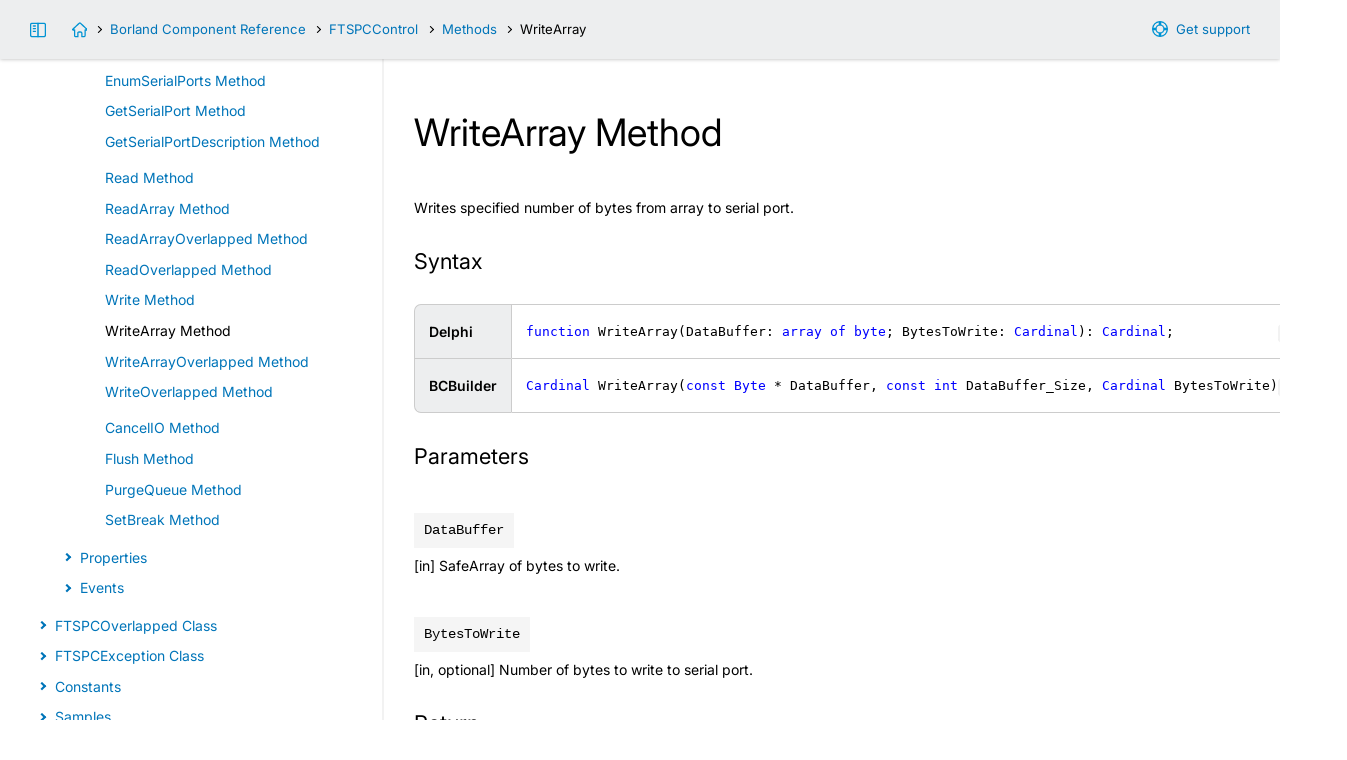

--- FILE ---
content_type: text/html; charset=UTF-8
request_url: https://www.serial-port-control.com/serial-port-control-api/delphi-Control-method-WriteArray.html
body_size: 3840
content:
<!doctype html>
<html lang="en">
<head>
<title>WriteArray - Serial Port Control  API</title>
<meta http-equiv="Content-Type" content="text/html;charset=utf-8">
<meta name="keywords" content="WriteArray - Serial Port Control  API, user manual, documentation, technical support">
<meta name="description" content="WriteArray - Serial Port Control  API. FabulaTech Technical Documentation.">
<meta name="viewport" content="width=device-width, initial-scale=1">
<meta name="MobileOptimized" content="320">
<meta name="HandheldFriendly" content="true">
<link rel="stylesheet" type="text/css" href="styles-help/help.css?1767698189">
<link rel="stylesheet" type="text/css" href="styles-help/colorer/shstyle.css">
<script src="styles-help/uifunctions-help.js?1764693756"></script>
<script src="styles-help/colorer/shcore.js"></script>
<script src="styles-help/colorer/multilang.js"></script>

<!--[if lte IE 9]>
<style type="text/css">
#main,
#main .inner,
#header .inner,
#footer .inner,
#index .inner {
  float:none;
  max-width:100%;
  margin:0 auto;
}
#wrapper {
  padding-bottom: 1px;
}
.sidebar,
#sidebar-link {
  display:none;
}
#main {
  margin-bottom:60px;
  width:100%;
}
#footer {
  position: absolute;
  bottom: 0;
}
#main-link {
  background-image:url("../img/icons/support-16-blue.png");
}
#index-link {
  background-image:url("../img/icons/home-16-blue.png");
}
.autocopy-btn {
  background: transparent url("../img/icons/copy-16-blue.png") center center no-repeat;
}
.autocopy-btn:hover {
  background-color: #fff;
}
#scrolltop {
  background-image:url("../img/icons/top-24-white.png");
}

#index .inner {
  min-height:230px;
  border-bottom:#f2f2f2 2px solid;
}
.contents summary:before {
  display:none;
}
.contents summary span {
  position:relative;
  left:-16px;
}
.contents summary span i {
  display:inline-block;
  vertical-align:middle;
  width:16px;
  height:16px;
  background: transparent url("../img/main/li-details.gif") left center no-repeat !important;
}
.contents details ul {
  margin-top: 0;
}
.contents .highlight:before {
  display:none;
}
.contents .highlight {
  position:relative;
  left:-16px;
  padding-left:16px;
  background: transparent url("../img/main/li-new.gif") 5px 2px no-repeat !important;
}
.contents summary.ieclosed span i {
  background: transparent url("../img/main/li-details-closed.gif") left center no-repeat !important;
}
.contents ul.ieclosed {
  display:none;
}
#header .arrow:before {
  display:none;
}
#header .arrow {
  display:inline-block;
  vertical-align:middle;
  width:8px;
  height:8px;
  background: transparent url("../img/main/arrow-right.gif") left center no-repeat !important;
  margin:0 0.5em;
}

.collapse-link:before,
.collapse-nolink:before,
.headerlink {
  display:none;
}
.collapse-link {
  background: transparent url("../img/main/li-details.gif") 5px center no-repeat !important;
}
.collapse-link.collapsed {
  background: transparent url("../img/main/li-details-closed.gif") 5px center no-repeat !important;
}
.collapse-nolink {
  background: transparent url("../img/main/li-blue.gif") 5px center no-repeat !important;
}

table {
  border-collapse: collapse;
}
td,
th {
  border:#ccc 1px solid;
}</style>
<![endif]-->

</head>

<body onload="">
<div id="wrapper">
  <div id="header">
    <div class="inner">
      <div id="nav">
        <div class="hide-on-mobile">
          <a id="main-link" target="_blank" href="https://www.fabulatech.com/support.html">Get support</a>
          <a id="sidebar-link" href="" title="Toggle sidebar">&nbsp;</a>
          <a id="index-link" href="index.html" title="Serial Port Control  API"></a><span class="arrow"></span><a href="delphi-api-reference.html">Borland Component Reference</a><span class="arrow"></span><a href="delphi-Control.html">FTSPCControl</a><span class="arrow"></span><a href="delphi-Control-methods.html">Methods</a><span class="arrow"></span>WriteArray        </div>
        <div class="nodisplay show-on-mobile">
          <a id="menu-link" href="index.html">Contents</a>
        </div>
      </div>
    </div>
  </div>
<div id="main"><div class="inner"><h1>WriteArray Method</h1><p>Writes specified number of bytes from array to serial port.</p><h3>Syntax</h3>
<table cellpadding="0" cellspacing="0" >
 <tr>
  <th class="Size1">Delphi</th>
  <td><pre name="code" class="all">function WriteArray(DataBuffer: array of byte; BytesToWrite: Cardinal): Cardinal; 
</pre>
  </td>
 </tr>

 <tr>
  <th class="Size1">BCBuilder</th>
  <td><pre name="code" class="all">Cardinal WriteArray(const Byte * DataBuffer, const int DataBuffer_Size, Cardinal BytesToWrite); 
</pre>
  </td>
 </tr>

</table>

<h3>Parameters</h3>
<p class="Parameter">DataBuffer</p>
<p class="Description">
  [in] 
  SafeArray of bytes to write.</p>
<p class="Parameter">BytesToWrite</p>
<p class="Description">
  [in, optional] 
  Number of bytes to write to serial port.</p>
<h3>Return</h3>
<p>
 Number of bytes written to serial port. It can write fewer bytes than requested; the return value must be noted, and the reminder of the operation should be retried when possible.</p>
<h3>Errors</h3>
<p>
 The method may throw exception. 
 Refer to <a href="net-sample-handle-error.html">Handle errors</a> sample for details.
</p>
<h3>Code Example</h3>
<pre name="code" class="all:padding">
var
	DataToWrite: array[1..5] of byte;
	i: integer;
begin
	try
		for i := 0 to Length(DataToWrite)-1 do
			DataToWrite[i] := i;

		FTSPCControl1.WriteArray(DataToWrite);

	except
		on e:FTSPCException do
		begin
			application.MessageBox(PChar('Error: ' + 
				inttostr(e.ErrorCode) + ' - ' +
				e.ErrorSource), 'Error!', MB_OK + 
				MB_ICONERROR);
		end;
	end;
end;
</pre>
<h3>See Also</h3>
<p>
<a href="delphi-Control-method-Write.html">Write</a></p>
</div><div class="sidebar"><h4>Serial Port Control  <span class="nobr">API</span></h4><ul class="contents">
<li class="l0"><a class="" href="overview.html">Overview</a></li>
<li class="l0"><details open><summary><span><i></i>ActiveX Component Reference</span></summary>
<ul>
<li class="l1"><a class="" href="ax-getting-started.html">Getting Started</a></li>
<li class="l1"><details ><summary><span><i></i>FTSPCControl Class</span></summary>
<ul>
<li class="l2"><details ><summary><span><i></i>Methods</span></summary>
<ul>
<li class="l3">
<li class="l3"><a class="" href="ax-Control-method-Close.html">Close Method</a></li>
<li class="l3"><a class="" href="ax-Control-method-Open.html">Open Method</a></li>
<li class="l3"><a class="" href="ax-Control-method-SetSettingsFromString.html">SetSettingsFromString Method</a></li>
<li class="l3">
<li class="l3"><a class="" href="ax-Control-method-EnumSerialPorts.html">EnumSerialPorts Method</a></li>
<li class="l3"><a class="" href="ax-Control-method-GetSerialPort.html">GetSerialPort Method</a></li>
<li class="l3"><a class="" href="ax-Control-method-GetSerialPortDescription.html">GetSerialPortDescription Method</a></li>
<li class="l3">
<li class="l3"><a class="" href="ax-Control-method-Read.html">Read Method</a></li>
<li class="l3"><a class="" href="ax-Control-method-ReadArray.html">ReadArray Method</a></li>
<li class="l3"><a class="" href="ax-Control-method-ReadArrayOverlapped.html">ReadArrayOverlapped Method</a></li>
<li class="l3"><a class="" href="ax-Control-method-ReadOverlapped.html">ReadOverlapped Method</a></li>
<li class="l3"><a class="" href="ax-Control-method-Write.html">Write Method</a></li>
<li class="l3"><a class="" href="ax-Control-method-WriteArray.html">WriteArray Method</a></li>
<li class="l3"><a class="" href="ax-Control-method-WriteArrayOverlapped.html">WriteArrayOverlapped Method</a></li>
<li class="l3"><a class="" href="ax-Control-method-WriteOverlapped.html">WriteOverlapped Method</a></li>
<li class="l3">
<li class="l3"><a class="" href="ax-Control-method-CancelIO.html">CancelIO Method</a></li>
<li class="l3"><a class="" href="ax-Control-method-Flush.html">Flush Method</a></li>
<li class="l3"><a class="" href="ax-Control-method-GetLastError.html">GetLastError Method</a></li>
<li class="l3"><a class="" href="ax-Control-method-PurgeQueue.html">PurgeQueue Method</a></li>
<li class="l3"><a class="" href="ax-Control-method-SetBreak.html">SetBreak Method</a></li>
</ul></details>
</li>

<li class="l2"><details ><summary><span><i></i>Properties</span></summary>
<ul>
<li class="l3">
<li class="l3"><a class="" href="ax-Control-property-BaudRate.html">BaudRate Property</a></li>
<li class="l3"><a class="" href="ax-Control-property-DataBits.html">DataBits Property</a></li>
<li class="l3"><a class="" href="ax-Control-property-FlowControl.html">FlowControl Property</a></li>
<li class="l3"><a class="" href="ax-Control-property-Parity.html">Parity Property</a></li>
<li class="l3"><a class="" href="ax-Control-property-PortName.html">PortName Property</a></li>
<li class="l3"><a class="" href="ax-Control-property-StopBits.html">StopBits Property</a></li>
<li class="l3">
<li class="l3"><a class="" href="ax-Control-property-Cts.html">Cts Property</a></li>
<li class="l3"><a class="" href="ax-Control-property-Dcd.html">Dcd Property</a></li>
<li class="l3"><a class="" href="ax-Control-property-Dsr.html">Dsr Property</a></li>
<li class="l3"><a class="" href="ax-Control-property-Dtr.html">Dtr Property</a></li>
<li class="l3"><a class="" href="ax-Control-property-Ring.html">Ring Property</a></li>
<li class="l3"><a class="" href="ax-Control-property-Rts.html">Rts Property</a></li>
<li class="l3">
<li class="l3"><a class="" href="ax-Control-property-ReadIntervalTimeout.html">ReadIntervalTimeout Property</a></li>
<li class="l3"><a class="" href="ax-Control-property-ReadTotalTimeoutConstant.html">ReadTotalTimeoutConstant Property</a></li>
<li class="l3"><a class="" href="ax-Control-property-ReadTotalTimeoutMultiplier.html">ReadTotalTimeoutMultiplier Property</a></li>
<li class="l3"><a class="" href="ax-Control-property-WriteTotalTimeoutConstant.html">WriteTotalTimeoutConstant Property</a></li>
<li class="l3"><a class="" href="ax-Control-property-WriteTotalTimeoutMultiplier.html">WriteTotalTimeoutMultiplier Property</a></li>
<li class="l3">
<li class="l3"><a class="" href="ax-Control-property-EofChar.html">EofChar Property</a></li>
<li class="l3"><a class="" href="ax-Control-property-ErrorChar.html">ErrorChar Property</a></li>
<li class="l3"><a class="" href="ax-Control-property-EventChar.html">EventChar Property</a></li>
<li class="l3"><a class="" href="ax-Control-property-XoffChar.html">XoffChar Property</a></li>
<li class="l3"><a class="" href="ax-Control-property-XonChar.html">XonChar Property</a></li>
<li class="l3">
<li class="l3"><a class="" href="ax-Control-property-AutoOpen.html">AutoOpen Property</a></li>
<li class="l3"><a class="" href="ax-Control-property-DiscardNull.html">DiscardNull Property</a></li>
<li class="l3"><a class="" href="ax-Control-property-InQUsedBytes.html">InQUsedBytes Property</a></li>
<li class="l3"><a class="" href="ax-Control-property-IsOpened.html">IsOpened Property</a></li>
<li class="l3"><a class="" href="ax-Control-property-RxThreshold.html">RxThreshold Property</a></li>
</ul></details>
</li>

<li class="l2"><details ><summary><span><i></i>Events</span></summary>
<ul>
<li class="l3"><a class="" href="ax-Control-event-OnBreak.html">OnBreak Event</a></li>
<li class="l3"><a class="" href="ax-Control-event-OnCts.html">OnCts Event</a></li>
<li class="l3"><a class="" href="ax-Control-event-OnDcd.html">OnDcd Event</a></li>
<li class="l3"><a class="" href="ax-Control-event-OnDsr.html">OnDsr Event</a></li>
<li class="l3"><a class="" href="ax-Control-event-OnError.html">OnError Event</a></li>
<li class="l3"><a class="" href="ax-Control-event-OnEventChar.html">OnEventChar Event</a></li>
<li class="l3"><a class="" href="ax-Control-event-OnPortLost.html">OnPortLost Event</a></li>
<li class="l3"><a class="" href="ax-Control-event-OnReceive.html">OnReceive Event</a></li>
<li class="l3"><a class="" href="ax-Control-event-OnRing.html">OnRing Event</a></li>
<li class="l3"><a class="" href="ax-Control-event-OnTransmit.html">OnTransmit Event</a></li>
</ul></details>
</li>
</ul></details>
</li>

<li class="l1"><details ><summary><span><i></i>FTSPCOverlapped Class</span></summary>
<ul>
<li class="l2"><details ><summary><span><i></i>Methods</span></summary>
<ul>
<li class="l3"><a class="" href="ax-Overlapped-method-GetResult.html">GetResult Method</a></li>
<li class="l3"><a class="" href="ax-Overlapped-method-Wait.html">Wait Method</a></li>
</ul></details>
</li>
</ul></details>
</li>

<li class="l1"><details ><summary><span><i></i>Constants</span></summary>
<ul>
<li class="l2"><a class="" href="ax-constant-FTSPCCommErrors.html">FTSPCCommErrors Constants</a></li>
<li class="l2"><a class="" href="ax-constant-FTSPCDataBits.html">FTSPCDataBits Constants</a></li>
<li class="l2"><a class="" href="ax-constant-FTSPCFlowControl.html">FTSPCFlowControl Constants</a></li>
<li class="l2"><a class="" href="ax-constant-FTSPCParity.html">FTSPCParity Constants</a></li>
<li class="l2"><a class="" href="ax-constant-FTSPCPurgeFlags.html">FTSPCPurgeFlags Constants</a></li>
<li class="l2"><a class="" href="ax-constant-FTSPCStopBits.html">FTSPCStopBits Constants</a></li>
</ul></details>
</li>

<li class="l1"><details ><summary><span><i></i>Samples</span></summary>
<ul>
<li class="l2"><a class="" href="ax-sample-enum.html">Enumerate serial ports</a></li>
<li class="l2"><a class="" href="ax-sample-event.html">Handle events</a></li>
<li class="l2"><a class="" href="ax-sample-onreceive-read.html">Read data</a></li>
<li class="l2"><a class="" href="ax-sample-onreceive-read-array.html">Read data into safe array</a></li>
<li class="l2"><a class="" href="ax-sample-write.html">Write data</a></li>
<li class="l2"><a class="" href="ax-sample-write-array.html">Write data from safe array</a></li>
</ul></details>
</li>
</ul></details>
</li>

<li class="l0"><details open><summary><span><i></i>.NET Component Reference</span></summary>
<ul>
<li class="l1"><a class="" href="net-getting-started.html">Getting Started</a></li>
<li class="l1"><details ><summary><span><i></i>FTSPCControl Class</span></summary>
<ul>
<li class="l2"><details ><summary><span><i></i>Methods</span></summary>
<ul>
<li class="l3">
<li class="l3"><a class="" href="net-Control-method-Close.html">Close Method</a></li>
<li class="l3"><a class="" href="net-Control-method-Open.html">Open Method</a></li>
<li class="l3"><a class="" href="net-Control-method-SetSettingsFromString.html">SetSettingsFromString Method</a></li>
<li class="l3">
<li class="l3"><a class="" href="net-Control-method-EnumSerialPorts.html">EnumSerialPorts Method</a></li>
<li class="l3"><a class="" href="net-Control-method-GetSerialPort.html">GetSerialPort Method</a></li>
<li class="l3"><a class="" href="net-Control-method-GetSerialPortDescription.html">GetSerialPortDescription Method</a></li>
<li class="l3">
<li class="l3"><a class="" href="net-Control-method-Read.html">Read Method</a></li>
<li class="l3"><a class="" href="net-Control-method-ReadArray.html">ReadArray Method</a></li>
<li class="l3"><a class="" href="net-Control-method-ReadArrayOverlapped.html">ReadArrayOverlapped Method</a></li>
<li class="l3"><a class="" href="net-Control-method-ReadOverlapped.html">ReadOverlapped Method</a></li>
<li class="l3"><a class="" href="net-Control-method-Write.html">Write Method</a></li>
<li class="l3"><a class="" href="net-Control-method-WriteArray.html">WriteArray Method</a></li>
<li class="l3"><a class="" href="net-Control-method-WriteArrayOverlapped.html">WriteArrayOverlapped Method</a></li>
<li class="l3"><a class="" href="net-Control-method-WriteOverlapped.html">WriteOverlapped Method</a></li>
<li class="l3">
<li class="l3"><a class="" href="net-Control-method-CancelIO.html">CancelIO Method</a></li>
<li class="l3"><a class="" href="net-Control-method-Flush.html">Flush Method</a></li>
<li class="l3"><a class="" href="net-Control-method-PurgeQueue.html">PurgeQueue Method</a></li>
<li class="l3"><a class="" href="net-Control-method-SetBreak.html">SetBreak Method</a></li>
</ul></details>
</li>

<li class="l2"><details ><summary><span><i></i>Properties</span></summary>
<ul>
<li class="l3">
<li class="l3"><a class="" href="net-Control-property-BaudRate.html">BaudRate Property</a></li>
<li class="l3"><a class="" href="net-Control-property-DataBits.html">DataBits Property</a></li>
<li class="l3"><a class="" href="net-Control-property-FlowControl.html">FlowControl Property</a></li>
<li class="l3"><a class="" href="net-Control-property-Parity.html">Parity Property</a></li>
<li class="l3"><a class="" href="net-Control-property-PortName.html">PortName Property</a></li>
<li class="l3"><a class="" href="net-Control-property-StopBits.html">StopBits Property</a></li>
<li class="l3">
<li class="l3"><a class="" href="net-Control-property-Cts.html">Cts Property</a></li>
<li class="l3"><a class="" href="net-Control-property-Dcd.html">Dcd Property</a></li>
<li class="l3"><a class="" href="net-Control-property-Dsr.html">Dsr Property</a></li>
<li class="l3"><a class="" href="net-Control-property-Dtr.html">Dtr Property</a></li>
<li class="l3"><a class="" href="net-Control-property-Ring.html">Ring Property</a></li>
<li class="l3"><a class="" href="net-Control-property-Rts.html">Rts Property</a></li>
<li class="l3">
<li class="l3"><a class="" href="net-Control-property-ReadIntervalTimeout.html">ReadIntervalTimeout Property</a></li>
<li class="l3"><a class="" href="net-Control-property-ReadTotalTimeoutConstant.html">ReadTotalTimeoutConstant Property</a></li>
<li class="l3"><a class="" href="net-Control-property-ReadTotalTimeoutMultiplier.html">ReadTotalTimeoutMultiplier Property</a></li>
<li class="l3"><a class="" href="net-Control-property-WriteTotalTimeoutConstant.html">WriteTotalTimeoutConstant Property</a></li>
<li class="l3"><a class="" href="net-Control-property-WriteTotalTimeoutMultiplier.html">WriteTotalTimeoutMultiplier Property</a></li>
<li class="l3">
<li class="l3"><a class="" href="net-Control-property-EofChar.html">EofChar Property</a></li>
<li class="l3"><a class="" href="net-Control-property-ErrorChar.html">ErrorChar Property</a></li>
<li class="l3"><a class="" href="net-Control-property-EventChar.html">EventChar Property</a></li>
<li class="l3"><a class="" href="net-Control-property-XoffChar.html">XoffChar Property</a></li>
<li class="l3"><a class="" href="net-Control-property-XonChar.html">XonChar Property</a></li>
<li class="l3">
<li class="l3"><a class="" href="net-Control-property-AutoOpen.html">AutoOpen Property</a></li>
<li class="l3"><a class="" href="net-Control-property-DiscardNull.html">DiscardNull Property</a></li>
<li class="l3"><a class="" href="net-Control-property-InQUsedBytes.html">InQUsedBytes Property</a></li>
<li class="l3"><a class="" href="net-Control-property-IsOpened.html">IsOpened Property</a></li>
<li class="l3"><a class="" href="net-Control-property-RxThreshold.html">RxThreshold Property</a></li>
</ul></details>
</li>

<li class="l2"><details ><summary><span><i></i>Events</span></summary>
<ul>
<li class="l3"><a class="" href="net-Control-event-OnBreak.html">OnBreak Event</a></li>
<li class="l3"><a class="" href="net-Control-event-OnCts.html">OnCts Event</a></li>
<li class="l3"><a class="" href="net-Control-event-OnDcd.html">OnDcd Event</a></li>
<li class="l3"><a class="" href="net-Control-event-OnDsr.html">OnDsr Event</a></li>
<li class="l3"><a class="" href="net-Control-event-OnError.html">OnError Event</a></li>
<li class="l3"><a class="" href="net-Control-event-OnEventChar.html">OnEventChar Event</a></li>
<li class="l3"><a class="" href="net-Control-event-OnPortLost.html">OnPortLost Event</a></li>
<li class="l3"><a class="" href="net-Control-event-OnReceive.html">OnReceive Event</a></li>
<li class="l3"><a class="" href="net-Control-event-OnRing.html">OnRing Event</a></li>
<li class="l3"><a class="" href="net-Control-event-OnTransmit.html">OnTransmit Event</a></li>
</ul></details>
</li>
</ul></details>
</li>

<li class="l1"><details ><summary><span><i></i>FTSPCOverlapped Class</span></summary>
<ul>
<li class="l2"><details ><summary><span><i></i>Methods</span></summary>
<ul>
<li class="l3"><a class="" href="net-Overlapped-method-GetResult.html">GetResult Method</a></li>
<li class="l3"><a class="" href="net-Overlapped-method-Wait.html">Wait Method</a></li>
</ul></details>
</li>
</ul></details>
</li>

<li class="l1"><details ><summary><span><i></i>FTSPCException Class</span></summary>
<ul>
<li class="l2"><details ><summary><span><i></i>Properties</span></summary>
<ul>
<li class="l3"><a class="" href="net-Exception-property-ErrorCode.html">ErrorCode Property</a></li>
<li class="l3"><a class="" href="net-Exception-property-ErrorMessage.html">ErrorMessage Property</a></li>
</ul></details>
</li>
</ul></details>
</li>

<li class="l1"><details ><summary><span><i></i>Enumerations</span></summary>
<ul>
<li class="l2"><a class="" href="net-constant-FTSPCCommErrors.html">FTSPCCommErrors Enumeration</a></li>
<li class="l2"><a class="" href="net-constant-FTSPCDataBits.html">FTSPCDataBits Enumeration</a></li>
<li class="l2"><a class="" href="net-constant-FTSPCFlowControl.html">FTSPCFlowControl Enumeration</a></li>
<li class="l2"><a class="" href="net-constant-FTSPCParity.html">FTSPCParity Enumeration</a></li>
<li class="l2"><a class="" href="net-constant-FTSPCPurgeFlags.html">FTSPCPurgeFlags Enumeration</a></li>
<li class="l2"><a class="" href="net-constant-FTSPCStopBits.html">FTSPCStopBits Enumeration</a></li>
</ul></details>
</li>

<li class="l1"><details ><summary><span><i></i>Samples</span></summary>
<ul>
<li class="l2"><a class="" href="net-sample-enum.html">Enumerate serial ports</a></li>
<li class="l2"><a class="" href="net-sample-event.html">Handle events</a></li>
<li class="l2"><a class="" href="net-sample-handle-error.html">Handle errors</a></li>
<li class="l2"><a class="" href="net-sample-onreceive-read.html">Read data</a></li>
<li class="l2"><a class="" href="net-sample-onreceive-read-array.html">Read data into safe array</a></li>
<li class="l2"><a class="" href="net-sample-write.html">Write data</a></li>
<li class="l2"><a class="" href="net-sample-write-array.html">Write data from safe array</a></li>
</ul></details>
</li>
</ul></details>
</li>

<li class="l0"><details open><summary><span><i></i>Borland Component Reference</span></summary>
<ul>
<li class="l1"><a class="" href="delphi-getting-started.html">Getting Started</a></li>
<li class="l1"><details ><summary><span><i></i>FTSPCControl Class</span></summary>
<ul>
<li class="l2"><details ><summary><span><i></i>Methods</span></summary>
<ul>
<li class="l3">
<li class="l3"><a class="" href="delphi-Control-method-Close.html">Close Method</a></li>
<li class="l3"><a class="" href="delphi-Control-method-Open.html">Open Method</a></li>
<li class="l3"><a class="" href="delphi-Control-method-SetSettingsFromString.html">SetSettingsFromString Method</a></li>
<li class="l3">
<li class="l3"><a class="" href="delphi-Control-method-EnumSerialPorts.html">EnumSerialPorts Method</a></li>
<li class="l3"><a class="" href="delphi-Control-method-GetSerialPort.html">GetSerialPort Method</a></li>
<li class="l3"><a class="" href="delphi-Control-method-GetSerialPortDescription.html">GetSerialPortDescription Method</a></li>
<li class="l3">
<li class="l3"><a class="" href="delphi-Control-method-Read.html">Read Method</a></li>
<li class="l3"><a class="" href="delphi-Control-method-ReadArray.html">ReadArray Method</a></li>
<li class="l3"><a class="" href="delphi-Control-method-ReadArrayOverlapped.html">ReadArrayOverlapped Method</a></li>
<li class="l3"><a class="" href="delphi-Control-method-ReadOverlapped.html">ReadOverlapped Method</a></li>
<li class="l3"><a class="" href="delphi-Control-method-Write.html">Write Method</a></li>
<li class="l3 active"><a class="" href="delphi-Control-method-WriteArray.html">WriteArray Method</a></li>
<li class="l3"><a class="" href="delphi-Control-method-WriteArrayOverlapped.html">WriteArrayOverlapped Method</a></li>
<li class="l3"><a class="" href="delphi-Control-method-WriteOverlapped.html">WriteOverlapped Method</a></li>
<li class="l3">
<li class="l3"><a class="" href="delphi-Control-method-CancelIO.html">CancelIO Method</a></li>
<li class="l3"><a class="" href="delphi-Control-method-Flush.html">Flush Method</a></li>
<li class="l3"><a class="" href="delphi-Control-method-PurgeQueue.html">PurgeQueue Method</a></li>
<li class="l3"><a class="" href="delphi-Control-method-SetBreak.html">SetBreak Method</a></li>
</ul></details>
</li>

<li class="l2"><details ><summary><span><i></i>Properties</span></summary>
<ul>
<li class="l3">
<li class="l3"><a class="" href="delphi-Control-property-BaudRate.html">BaudRate Property</a></li>
<li class="l3"><a class="" href="delphi-Control-property-DataBits.html">DataBits Property</a></li>
<li class="l3"><a class="" href="delphi-Control-property-FlowControl.html">FlowControl Property</a></li>
<li class="l3"><a class="" href="delphi-Control-property-Parity.html">Parity Property</a></li>
<li class="l3"><a class="" href="delphi-Control-property-PortName.html">PortName Property</a></li>
<li class="l3"><a class="" href="delphi-Control-property-StopBits.html">StopBits Property</a></li>
<li class="l3">
<li class="l3"><a class="" href="delphi-Control-property-Cts.html">Cts Property</a></li>
<li class="l3"><a class="" href="delphi-Control-property-Dcd.html">Dcd Property</a></li>
<li class="l3"><a class="" href="delphi-Control-property-Dsr.html">Dsr Property</a></li>
<li class="l3"><a class="" href="delphi-Control-property-Dtr.html">Dtr Property</a></li>
<li class="l3"><a class="" href="delphi-Control-property-Ring.html">Ring Property</a></li>
<li class="l3"><a class="" href="delphi-Control-property-Rts.html">Rts Property</a></li>
<li class="l3">
<li class="l3"><a class="" href="delphi-Control-property-ReadIntervalTimeout.html">ReadIntervalTimeout Property</a></li>
<li class="l3"><a class="" href="delphi-Control-property-ReadTotalTimeoutConstant.html">ReadTotalTimeoutConstant Property</a></li>
<li class="l3"><a class="" href="delphi-Control-property-ReadTotalTimeoutMultiplier.html">ReadTotalTimeoutMultiplier Property</a></li>
<li class="l3"><a class="" href="delphi-Control-property-WriteTotalTimeoutConstant.html">WriteTotalTimeoutConstant Property</a></li>
<li class="l3"><a class="" href="delphi-Control-property-WriteTotalTimeoutMultiplier.html">WriteTotalTimeoutMultiplier Property</a></li>
<li class="l3">
<li class="l3"><a class="" href="delphi-Control-property-EofChar.html">EofChar Property</a></li>
<li class="l3"><a class="" href="delphi-Control-property-ErrorChar.html">ErrorChar Property</a></li>
<li class="l3"><a class="" href="delphi-Control-property-EventChar.html">EventChar Property</a></li>
<li class="l3"><a class="" href="delphi-Control-property-XoffChar.html">XoffChar Property</a></li>
<li class="l3"><a class="" href="delphi-Control-property-XonChar.html">XonChar Property</a></li>
<li class="l3">
<li class="l3"><a class="" href="delphi-Control-property-AutoOpen.html">AutoOpen Property</a></li>
<li class="l3"><a class="" href="delphi-Control-property-DiscardNull.html">DiscardNull Property</a></li>
<li class="l3"><a class="" href="delphi-Control-property-InQUsedBytes.html">InQUsedBytes Property</a></li>
<li class="l3"><a class="" href="delphi-Control-property-IsOpened.html">IsOpened Property</a></li>
<li class="l3"><a class="" href="delphi-Control-property-RxThreshold.html">RxThreshold Property</a></li>
</ul></details>
</li>

<li class="l2"><details ><summary><span><i></i>Events</span></summary>
<ul>
<li class="l3"><a class="" href="delphi-Control-event-OnBreak.html">OnBreak Event</a></li>
<li class="l3"><a class="" href="delphi-Control-event-OnCts.html">OnCts Event</a></li>
<li class="l3"><a class="" href="delphi-Control-event-OnDcd.html">OnDcd Event</a></li>
<li class="l3"><a class="" href="delphi-Control-event-OnDsr.html">OnDsr Event</a></li>
<li class="l3"><a class="" href="delphi-Control-event-OnError.html">OnError Event</a></li>
<li class="l3"><a class="" href="delphi-Control-event-OnEventChar.html">OnEventChar Event</a></li>
<li class="l3"><a class="" href="delphi-Control-event-OnPortLost.html">OnPortLost Event</a></li>
<li class="l3"><a class="" href="delphi-Control-event-OnReceive.html">OnReceive Event</a></li>
<li class="l3"><a class="" href="delphi-Control-event-OnRing.html">OnRing Event</a></li>
<li class="l3"><a class="" href="delphi-Control-event-OnTransmit.html">OnTransmit Event</a></li>
</ul></details>
</li>
</ul></details>
</li>

<li class="l1"><details ><summary><span><i></i>FTSPCOverlapped Class</span></summary>
<ul>
<li class="l2"><details ><summary><span><i></i>Methods</span></summary>
<ul>
<li class="l3"><a class="" href="delphi-Overlapped-method-GetResult.html">GetResult Method</a></li>
<li class="l3"><a class="" href="delphi-Overlapped-method-Wait.html">Wait Method</a></li>
</ul></details>
</li>
</ul></details>
</li>

<li class="l1"><details ><summary><span><i></i>FTSPCException Class</span></summary>
<ul>
<li class="l2"><details ><summary><span><i></i>Properties</span></summary>
<ul>
<li class="l3"><a class="" href="delphi-Exception-property-ErrorCode.html">ErrorCode Property</a></li>
<li class="l3"><a class="" href="delphi-Exception-property-ErrorMessage.html">ErrorMessage Property</a></li>
</ul></details>
</li>
</ul></details>
</li>

<li class="l1"><details ><summary><span><i></i>Constants</span></summary>
<ul>
<li class="l2"><a class="" href="delphi-constant-FTSPCCommErrors.html">FTSPCCommErrors Constants</a></li>
<li class="l2"><a class="" href="delphi-constant-FTSPCDataBits.html">FTSPCDataBits Constants</a></li>
<li class="l2"><a class="" href="delphi-constant-FTSPCFlowControl.html">FTSPCFlowControl Constants</a></li>
<li class="l2"><a class="" href="delphi-constant-FTSPCParity.html">FTSPCParity Constants</a></li>
<li class="l2"><a class="" href="delphi-constant-FTSPCPurgeFlags.html">FTSPCPurgeFlags Constants</a></li>
<li class="l2"><a class="" href="delphi-constant-FTSPCStopBits.html">FTSPCStopBits Constants</a></li>
</ul></details>
</li>

<li class="l1"><details ><summary><span><i></i>Samples</span></summary>
<ul>
<li class="l2"><a class="" href="delphi-sample-enum.html">Enumerate serial ports</a></li>
<li class="l2"><a class="" href="delphi-sample-event.html">Handle events</a></li>
<li class="l2"><a class="" href="delphi-sample-handle-error.html">Handle errors</a></li>
<li class="l2"><a class="" href="delphi-sample-onreceive-read.html">Read data</a></li>
<li class="l2"><a class="" href="delphi-sample-onreceive-read-array.html">Read data into safe array</a></li>
<li class="l2"><a class="" href="delphi-sample-write.html">Write data</a></li>
<li class="l2"><a class="" href="delphi-sample-write-array.html">Write data from safe array</a></li>
</ul>
   </div>
  </div>
  <div id="footer">
    <div class="inner">
      <span class="hide-on-mobile"></span>© 2000&ndash;2026 
      <a target="_blank" href="https://www.fabulatech.com/">FabulaTech, LLP</a>.<span class="hide-on-mobile"> All rights reserved.
      </span></div>
  </div>
</div>
<div title="Scroll to top" id="scrolltop"></div>
</body>
</html>


--- FILE ---
content_type: text/javascript
request_url: https://www.serial-port-control.com/serial-port-control-api/styles-help/colorer/multilang.js
body_size: 1190
content:
/**
 * Code Syntax Highlighter for C++(Windows Platform).
 * Version 0.0.2
 * Copyright (C) 2006 Shin, YoungJin.
 * http://www.jiniya.net/lecture/techbox/test.html
 * 
 * This library is free software; you can redistribute it and/or modify it under the terms of the GNU Lesser General 
 * Public License as published by the Free Software Foundation; either version 2.1 of the License, or (at your option) 
 * any later version.
 *
 * This library is distributed in the hope that it will be useful, but WITHOUT ANY WARRANTY; without even the implied 
 * warranty of MERCHANTABILITY or FITNESS FOR A PARTICULAR PURPOSE. See the GNU Lesser General Public License for more 
 * details.
 *
 * You should have received a copy of the GNU Lesser General Public License along with this library; if not, write to 
 * the Free Software Foundation, Inc., 59 Temple Place, Suite 330, Boston, MA 02111-1307 USA 
 */

dp.sh.Brushes.MultiLang = function()
{

	var datatypes = 
	'abstract bool break case catch char CHAR WCHAR class const ' +
	'const_cast continue default delete deprecated dllexport dllimport do ' +
	'double dynamic_cast else enum explicit extern false float for For friend ' +
	'goto GoTo if If inline int long Long LONG mutable naked namespace new noinline noreturn ' +
	'nothrow novtable on On operator private property protected public register ' +
	'reinterpret_cast return selectany short signed sizeof static ' +
	'static_cast struct switch template this then Then thread throw to To true try typedef ' +
	'typeid typename union unsigned using declaration, directive uuid ' +
	'virtual void volatile while typeof ' +
	'Pointer Short Object uint16 UInt16 uint32 UInt32 IntPtr LPTSTR LPCSTR LPCTSTR ' +
	'ULONG Cardinal as base by byte checked decimal delegate descending ' +
	'event finally fixed foreach procedure from group implicit in interface internal ' +
	'into is lock null object out override orderby params readonly ref sbyte ' +
	'sealed stackalloc string String select uint ulong unchecked unsafe ushort var ' +
	'package synchronized boolean implements import throws ' +
	'instanceof transient extends final strictfp native super ' +
	'debugger export function with NaN Infinity ' +
	'require sub Sub unless until use elsif BEGIN END ' +
	'and assert def del elif except exec global lambda ' +
	'not or pass print raise yield False True None ' +
	'then end begin rescue ensure module when undef next ' +
	'redo retry alias defined As Dim done End fi MsgBox Next Set ' +
        'BOOL char BYTE void UINT USHORT DWORD LONG Long CString ' +
        'BYTE ARRAY VARIANT_BOOL VARIANT _bstr_t size_t Boolean Byte Word String ' +
        'THandle array of Byte Pointer Short Object TObject uint16 UInt16 uint32 ' +
        'UInt32 IntPtr LPTSTR LPWSTR LPCSTR LPCTSTR LPVOID ULONG ULONG_PTR LONG_PTR Cardinal integer cardinal include import Function ByRef ByVal ' +
        'Exit Integer';

	if(undefined===window.CUSTOM_KEYWORDS){
		window.CUSTOM_KEYWORDS = [];
	}
	var datatypes = datatypes + CUSTOM_KEYWORDS;
	var keywords = 'XXX';

	this.regexList = [
		{ regex: dp.sh.RegexLib.SingleLineCComments,			css: 'comment' },			// one line comments
		{ regex: dp.sh.RegexLib.SingleLineVbComments,			css: 'comment' },			// one line comments
		{ regex: dp.sh.RegexLib.MultiLineCComments,			css: 'comment' },			// multiline comments
		{ regex: dp.sh.RegexLib.DoubleQuotedString,			css: 'string' },			// strings
		{ regex: dp.sh.RegexLib.SingleQuotedString,			css: 'string' },			// strings
		{ regex: new RegExp('#.* ', 'gm'),				css: 'keyword' },
		{ regex: new RegExp(this.GetKeywords(datatypes), 'gm'),		css: 'datatypes' },
		{ regex: new RegExp(this.GetKeywords(keywords), 'gm'),		css: 'keyword' }
		];

	this.CssClass = 'dp-multilang';
	this.Style =	'.dp-multilang .datatypes { color: #2E8B57; font-weight: bold; }';
}

dp.sh.Brushes.MultiLang.prototype	= new dp.sh.Highlighter();
dp.sh.Brushes.MultiLang.Aliases	= ['multilang', 'all'];
